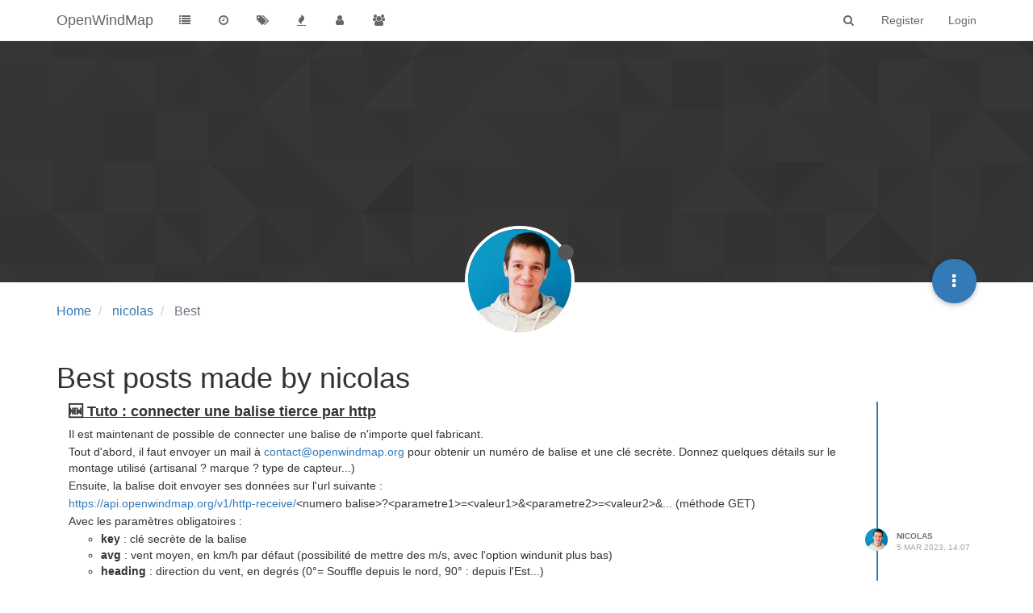

--- FILE ---
content_type: text/html; charset=utf-8
request_url: https://forum.openwindmap.org/user/nicolas/best
body_size: 12725
content:
<!DOCTYPE html>
<html lang="en-GB" data-dir="ltr" style="direction: ltr;"  >
<head>
	<title>Best posts made by nicolas | OpenWindMap</title>
	<meta name="viewport" content="width&#x3D;device-width, initial-scale&#x3D;1.0" />
	<meta name="content-type" content="text/html; charset=UTF-8" />
	<meta name="apple-mobile-web-app-capable" content="yes" />
	<meta name="mobile-web-app-capable" content="yes" />
	<meta property="og:site_name" content="OpenWindMap" />
	<meta name="msapplication-badge" content="frequency=30; polling-uri=https://forum.openwindmap.org/sitemap.xml" />
	<meta name="theme-color" content="#ffffff" />
	<meta property="og:image" content="https://forum.openwindmap.org/assets/uploads/system/og-image.jpg" />
	<meta property="og:image:url" content="https://forum.openwindmap.org/assets/uploads/system/og-image.jpg" />
	<meta property="og:image:width" content="728" />
	<meta property="og:image:height" content="567" />
	<meta property="og:title" content="OpenWindMap" />
	<meta property="og:url" content="https://forum.openwindmap.org/user/nicolas/best" />
	<meta name="description" content="Tout sur OpenWindMap et l&#x27;anémomètre Windbird" />
	<meta property="og:description" content="Tout sur OpenWindMap et l&#x27;anémomètre Windbird" />
	
	<link rel="stylesheet" type="text/css" href="/assets/client.css?v=neemqprioko" />
	<link rel="icon" type="image/x-icon" href="/favicon.ico?v=neemqprioko" />
	<link rel="manifest" href="/manifest.webmanifest" />
	<link rel="search" type="application/opensearchdescription+xml" title="OpenWindMap" href="/osd.xml" />
	<link rel="apple-touch-icon" href="/assets/images/touch/512.png" />
	<link rel="icon" sizes="36x36" href="/assets/images/touch/192.png" />
	<link rel="icon" sizes="48x48" href="/assets/images/touch/144.png" />
	<link rel="icon" sizes="72x72" href="/assets/images/touch/96.png" />
	<link rel="icon" sizes="96x96" href="/assets/images/touch/72.png" />
	<link rel="icon" sizes="144x144" href="/assets/images/touch/48.png" />
	<link rel="icon" sizes="192x192" href="/assets/images/touch/36.png" />
	<link rel="icon" sizes="512x512" href="/assets/images/touch/512.png" />
	<link rel="prefetch" href="/assets/src/modules/composer.js?v=neemqprioko" />
	<link rel="prefetch" href="/assets/src/modules/composer/uploads.js?v=neemqprioko" />
	<link rel="prefetch" href="/assets/src/modules/composer/drafts.js?v=neemqprioko" />
	<link rel="prefetch" href="/assets/src/modules/composer/tags.js?v=neemqprioko" />
	<link rel="prefetch" href="/assets/src/modules/composer/categoryList.js?v=neemqprioko" />
	<link rel="prefetch" href="/assets/src/modules/composer/resize.js?v=neemqprioko" />
	<link rel="prefetch" href="/assets/src/modules/composer/autocomplete.js?v=neemqprioko" />
	<link rel="prefetch" href="/assets/templates/composer.tpl?v=neemqprioko" />
	<link rel="prefetch" href="/assets/language/en-GB/topic.json?v=neemqprioko" />
	<link rel="prefetch" href="/assets/language/en-GB/modules.json?v=neemqprioko" />
	<link rel="prefetch" href="/assets/language/en-GB/tags.json?v=neemqprioko" />
	<link rel="prefetch stylesheet" href="/plugins/nodebb-plugin-markdown/styles/railscasts.css" />
	<link rel="prefetch" href="/assets/src/modules/highlight.js?v=neemqprioko" />
	<link rel="prefetch" href="/assets/language/en-GB/markdown.json?v=neemqprioko" />
	<link rel="stylesheet" href="/plugins/nodebb-plugin-emoji/emoji/styles.css?v=neemqprioko" />
	

	<script>
		var config = JSON.parse('{"relative_path":"","upload_url":"/assets/uploads","assetBaseUrl":"/assets","siteTitle":"OpenWindMap","browserTitle":"OpenWindMap","titleLayout":"&#123;pageTitle&#125; | &#123;browserTitle&#125;","showSiteTitle":true,"minimumTitleLength":3,"maximumTitleLength":255,"minimumPostLength":8,"maximumPostLength":32767,"minimumTagsPerTopic":0,"maximumTagsPerTopic":5,"minimumTagLength":3,"maximumTagLength":15,"useOutgoingLinksPage":false,"allowGuestHandles":true,"allowTopicsThumbnail":false,"usePagination":true,"disableChat":false,"disableChatMessageEditing":false,"maximumChatMessageLength":1000,"socketioTransports":["polling","websocket"],"socketioOrigins":"https://forum.openwindmap.org:*","websocketAddress":"","maxReconnectionAttempts":5,"reconnectionDelay":1500,"topicsPerPage":20,"postsPerPage":20,"maximumFileSize":50000,"theme:id":"nodebb-theme-persona","theme:src":"","defaultLang":"en-GB","userLang":"en-GB","loggedIn":false,"uid":-1,"cache-buster":"v=neemqprioko","requireEmailConfirmation":false,"topicPostSort":"oldest_to_newest","categoryTopicSort":"oldest_to_newest","csrf_token":false,"searchEnabled":true,"bootswatchSkin":"","enablePostHistory":true,"timeagoCutoff":30,"timeagoCodes":["af","am","ar","az-short","az","be","bg","bs","ca","cs","cy","da","de-short","de","dv","el","en-short","en","es-short","es","et","eu","fa-short","fa","fi","fr-short","fr","gl","he","hr","hu","hy","id","is","it-short","it","ja","jv","ko","ky","lt","lv","mk","nl","no","pl","pt-br-short","pt-br","pt-short","pt","ro","rs","ru","rw","si","sk","sl","sq","sr","sv","th","tr-short","tr","uk","ur","uz","vi","zh-CN","zh-TW"],"cookies":{"enabled":false,"message":"[[global:cookies.message]]","dismiss":"[[global:cookies.accept]]","link":"[[global:cookies.learn_more]]","link_url":"https:&#x2F;&#x2F;www.cookiesandyou.com"},"thumbs":{"size":512},"acpLang":"en-GB","topicSearchEnabled":false,"composer-default":{},"markdown":{"highlight":1,"highlightLinesLanguageList":[],"theme":"railscasts.css"},"emojiCustomFirst":false,"spam-be-gone":{"hCaptcha":{"key":"81e4e9a8-bf1e-49c2-9b5a-20c0f4be4ce0"}},"hideSubCategories":false,"hideCategoryLastPost":false,"enableQuickReply":false}');
		var app = {
			user: JSON.parse('{"uid":0,"username":"Guest","displayname":"Guest","userslug":"","fullname":"Guest","email":"","icon:text":"?","icon:bgColor":"#aaa","groupTitle":"","groupTitleArray":[],"status":"offline","reputation":0,"email:confirmed":false,"unreadData":{"":{},"new":{},"watched":{},"unreplied":{}},"isAdmin":false,"isGlobalMod":false,"isMod":false,"privileges":{"chat":false,"upload:post:image":true,"upload:post:file":true,"signature":true,"ban":false,"invite":false,"search:content":false,"search:users":false,"search:tags":false,"view:users":true,"view:tags":true,"view:groups":true,"local:login":false,"group:create":false,"view:users:info":false},"timeagoCode":"en","offline":true,"isEmailConfirmSent":false}')
		};
	</script>

	
	<script>

</script>
	
	
</head>

<body class="page-user page-user-nicolas page-user-best page-status-200 skin-noskin">
	<nav id="menu" class="slideout-menu hidden">
		<div class="menu-profile">
	
</div>

<section class="menu-section" data-section="navigation">
	<h3 class="menu-section-title">Navigation</h3>
	<ul class="menu-section-list"></ul>
</section>


	</nav>
	<nav id="chats-menu" class="slideout-menu hidden">
		
	</nav>

	<main id="panel" class="slideout-panel">
		<nav class="navbar navbar-default navbar-fixed-top header" id="header-menu" component="navbar">
			<div class="container">
							<div class="navbar-header">
				<button type="button" class="navbar-toggle pull-left" id="mobile-menu">
					<span component="notifications/icon" class="notification-icon fa fa-fw fa-bell-o unread-count" data-content="0"></span>
					<i class="fa fa-lg fa-fw fa-bars"></i>
				</button>
				<button type="button" class="navbar-toggle hidden" id="mobile-chats">
					<span component="chat/icon" class="notification-icon fa fa-fw fa-comments unread-count" data-content="0"></span>
					<i class="fa fa-lg fa-comment-o"></i>
				</button>

				
				
				<a href="https://www.openwindmap.org">
					<h1 class="navbar-brand forum-title">OpenWindMap</h1>
				</a>
				

				<div component="navbar/title" class="visible-xs hidden">
					<span></span>
				</div>
			</div>

			<div id="nav-dropdown" class="hidden-xs">
				
				
				<ul id="logged-out-menu" class="nav navbar-nav navbar-right">
					
					<li>
						<a href="/register">
							<i class="fa fa-pencil fa-fw hidden-sm hidden-md hidden-lg"></i>
							<span>Register</span>
						</a>
					</li>
					
					<li>
						<a href="/login">
							<i class="fa fa-sign-in fa-fw hidden-sm hidden-md hidden-lg"></i>
							<span>Login</span>
						</a>
					</li>
				</ul>
				
				
				<ul class="nav navbar-nav navbar-right">
					<li>
						<form id="search-form" class="navbar-form navbar-right hidden-xs" role="search" method="GET">
							<button id="search-button" type="button" class="btn btn-link"><i class="fa fa-search fa-fw" title="Search"></i></button>
							<div class="hidden" id="search-fields">
								<div class="form-group">
									<input autocomplete="off" type="text" class="form-control" placeholder="Search" name="query" value="">
									<a href="#"><i class="fa fa-gears fa-fw advanced-search-link"></i></a>
								</div>
								<button type="submit" class="btn btn-default hide">Search</button>
							</div>
						</form>
						<div id="quick-search-container" class="quick-search-container hidden">
							<div class="checkbox filter-category">
								<label>
									<input type="checkbox" checked><span class="name"></span>
								</label>
							</div>
							<div class="text-center loading-indicator"><i class="fa fa-spinner fa-spin"></i></div>
							<div class="quick-search-results-container"></div>
						</div>
					</li>
					<li class="visible-xs" id="search-menu">
						<a href="/search">
							<i class="fa fa-search fa-fw"></i> Search
						</a>
					</li>
				</ul>
				

				<ul class="nav navbar-nav navbar-right hidden-xs">
					<li>
						<a href="#" id="reconnect" class="hide" title="Looks like your connection to OpenWindMap was lost, please wait while we try to reconnect.">
							<i class="fa fa-check"></i>
						</a>
					</li>
				</ul>

				<ul id="main-nav" class="nav navbar-nav">
					
					
					<li class="">
						<a class="navigation-link" href="&#x2F;categories" title="Categories" >
							
							<i class="fa fa-fw fa-list" data-content=""></i>
							

							
							<span class="visible-xs-inline">Categories</span>
							
						</a>
					</li>
					
					
					
					<li class="">
						<a class="navigation-link" href="&#x2F;recent" title="Recent" >
							
							<i class="fa fa-fw fa-clock-o" data-content=""></i>
							

							
							<span class="visible-xs-inline">Recent</span>
							
						</a>
					</li>
					
					
					
					<li class="">
						<a class="navigation-link" href="&#x2F;tags" title="Tags" >
							
							<i class="fa fa-fw fa-tags" data-content=""></i>
							

							
							<span class="visible-xs-inline">Tags</span>
							
						</a>
					</li>
					
					
					
					<li class="">
						<a class="navigation-link" href="&#x2F;popular" title="Popular" >
							
							<i class="fa fa-fw fa-fire" data-content=""></i>
							

							
							<span class="visible-xs-inline">Popular</span>
							
						</a>
					</li>
					
					
					
					<li class="">
						<a class="navigation-link" href="&#x2F;users" title="Users" >
							
							<i class="fa fa-fw fa-user" data-content=""></i>
							

							
							<span class="visible-xs-inline">Users</span>
							
						</a>
					</li>
					
					
					
					<li class="">
						<a class="navigation-link" href="&#x2F;groups" title="Groups" >
							
							<i class="fa fa-fw fa-group" data-content=""></i>
							

							
							<span class="visible-xs-inline">Groups</span>
							
						</a>
					</li>
					
					
				</ul>

				
			</div>

			</div>
		</nav>
		<div class="container" id="content">
		<noscript>
    <div class="alert alert-danger">
        <p>
            Your browser does not seem to support JavaScript. As a result, your viewing experience will be diminished, and you have been placed in <strong>read-only mode</strong>.
        </p>
        <p>
            Please download a browser that supports JavaScript, or enable it if it's disabled (i.e. NoScript).
        </p>
    </div>
</noscript>
		
<div class="account">
	
<ol class="breadcrumb" itemscope="itemscope" itemprop="breadcrumb" itemtype="http://schema.org/BreadcrumbList">
	
	<li itemscope="itemscope" itemprop="itemListElement" itemtype="http://schema.org/ListItem" >
		<meta itemprop="position" content="0" />
		<a href="/" itemprop="item">
			<span itemprop="name">
				Home
				
			</span>
		</a>
	</li>
	
	<li itemscope="itemscope" itemprop="itemListElement" itemtype="http://schema.org/ListItem" >
		<meta itemprop="position" content="1" />
		<a href="/user/nicolas" itemprop="item">
			<span itemprop="name">
				nicolas
				
			</span>
		</a>
	</li>
	
	<li component="breadcrumb/current" itemscope="itemscope" itemprop="itemListElement" itemtype="http://schema.org/ListItem" class="active">
		<meta itemprop="position" content="2" />
		
			<span itemprop="name">
				Best
				
				
				
				
			</span>
		
	</li>
	
</ol>



<div data-widget-area="header">
	
</div>

<div class="cover" component="account/cover" style="background-image: url(/assets/images/cover-default.png); background-position: 50% 50%;">
	<div class="avatar-wrapper" data-uid="1">
		
		<img src="/assets/uploads/profile/1-profileavatar.jpeg" class="avatar avatar-xl avatar-rounded" />
		
		<i component="user/status" class="fa fa-circle status offline" title="Offline"></i>

		
	</div>

	<div class="container">
		<div class="btn-group account-fab bottom-sheet">
	<button type="button" class="fab dropdown-toggle" data-toggle="dropdown" aria-haspopup="true" aria-expanded="false">
		<i class="fa fa-ellipsis-v"></i>
	</button>
	<ul class="dropdown-menu dropdown-menu-right">
		
		<li>
			<a href="/user/nicolas" class="inline-block" id="profile">Profile</a>
		</li>
		

		
		
		
		

		<li role="separator" class="divider"></li>
		<li><a href="/user/nicolas/following">Following <span class="badge badge-default pull-right formatted-number" title="0">0</span></a></li>
		<li><a href="/user/nicolas/followers">Followers <span class="badge badge-default pull-right formatted-number" title="27">27</span></a></li>
		
		<li role="separator" class="divider"></li>
		<li><a href="/user/nicolas/topics">Topics <span class="badge badge-default pull-right formatted-number" title="38">38</span></a></li>
		<li><a href="/user/nicolas/posts">Posts <span class="badge badge-default pull-right formatted-number" title="280">280</span></a></li>
		
		<li><a href="/user/nicolas/best">Best <span class="badge badge-default pull-right formatted-number" title="5">5</span></a></li>
		
		<li><a href="/user/nicolas/groups">Groups <span class="badge badge-default pull-right formatted-number" title="1">1</span></a></li>

		

		
	</ul>
</div>


		
	</div>
</div>


	<div class="row">
		<h1>Best posts made by nicolas</h1>

		

		<div class="col-xs-12">
			<ul component="posts" class="posts-list" data-nextstart="20">
	
	<li component="post" class="posts-list-item row" data-pid="2355" data-uid="1">
    <div class="col-lg-11 col-sm-10 col-xs-9 post-body">
        <a class="topic-title" href="/post/2355">
            🆕 Tuto : connecter une balise tierce par http
        </a>

        <div component="post/content" class="content">
            <p dir="auto">Il est maintenant de possible de connecter une balise de n'importe quel fabricant.</p>
<p dir="auto">Tout d'abord, il faut envoyer un mail à <a href="mailto:contact@openwindmap.org" rel="nofollow ugc">contact@openwindmap.org</a> pour obtenir un numéro de balise et une clé secrète. Donnez quelques détails sur le montage utilisé  (artisanal ? marque ? type de capteur...)</p>
<p dir="auto">Ensuite, la balise doit envoyer ses données sur l'url suivante :</p>
<p dir="auto"><a href="https://api.openwindmap.org/v1/http-receive/" rel="nofollow ugc">https://api.openwindmap.org/v1/http-receive/</a>&lt;numero balise&gt;?&lt;parametre1&gt;=&lt;valeur1&gt;&amp;&lt;parametre2&gt;=&lt;valeur2&gt;&amp;... (méthode GET)</p>
<p dir="auto">Avec les paramètres obligatoires :</p>
<ul>
<li><strong>key</strong> : clé secrète de la balise</li>
<li><strong>avg</strong> : vent moyen, en km/h par défaut (possibilité de mettre des m/s, avec l'option windunit plus bas)</li>
<li><strong>heading</strong> : direction du vent, en degrés (0°= Souffle depuis le nord, 90° : depuis l'Est...)</li>
</ul>
<p dir="auto">Paramètres facultatifs :</p>
<ul>
<li><strong>min</strong> : vent minimum, km/h</li>
<li><strong>max</strong> : vent maximum, km/h</li>
<li><strong>pressure</strong> : pression atmosphérique, en hPa,</li>
<li><strong>temperature</strong> : temperature de l'air, °C</li>
<li><strong>voltage</strong> : tension de la batterie, volts</li>
<li><strong>date</strong> : date de la mesure, uniquement si différente du moment où est appelée l'url. Sinon, ne l'indiquez pas. Format ISO (2022-12-31T24:59:59Z) ou timestamp unix en millisecondes (x1000).</li>
<li><strong>windunit</strong> : unité pour le vent, "kmh" si la mesure est en km/h ou "ms" pour des m/s</li>
</ul>
<p dir="auto">Exemple pour la balise n°1200 :<br />
<a href="https://api.openwindmap.org/v1/http-receive/1200?key=topsecret&amp;avg=10.4&amp;heading=180.4&amp;voltage=3.7" rel="nofollow ugc">https://api.openwindmap.org/v1/http-receive/1200?key=topsecret&amp;avg=10.4&amp;heading=180.4&amp;voltage=3.7</a></p>
<p dir="auto">Bon à savoir : les balises rattachées par ce moyen n'ont pas besoin d'abonnement, puisque ça n'est pas nous qui leur fournissons la connexion à internet.</p>
<p dir="auto"><strong>Si vous avez besoin d'aide, posez-vos questions en réponse à ce message</strong></p>

        </div>

        <small class="topic-category"><a href="/category/31/api-openwindmap-org">posted in api.openwindmap.org</a></small>

        <div class="post-info">
            <a href="/user/nicolas"><img class="avatar user-img avatar-md avatar-rounded" alt="nicolas" title="nicolas" data-uid="1" loading="lazy" component="avatar/picture" src="/assets/uploads/profile/1-profileavatar.jpeg" style="" /></a>

            <div class="post-author">
                <a href="/user/nicolas">nicolas</a><br />
                <span class="timeago" title="2023-03-05T14:07:55.056Z"></span>
            </div>
        </div>
    </div>
</li>
	
	<li component="post" class="posts-list-item row" data-pid="217" data-uid="1">
    <div class="col-lg-11 col-sm-10 col-xs-9 post-body">
        <a class="topic-title" href="/post/217">
            Changer la description d&#x27;une station &#x2F; Change station description
        </a>

        <div component="post/content" class="content">
            <p dir="auto"><img src="https://forum.openwindmap.org/plugins/nodebb-plugin-emoji/emoji/android/1f1eb-1f1f7.png?v=neemqprioko" class="not-responsive emoji emoji-android emoji--flag-fr" title=":flag-fr:" alt="🇫🇷" /> Pour changer le nom et la description qui apparaissent sur la page de l'appareil</p>
<p dir="auto">Postez un message ci-dessous :</p>
<ul>
<li>numéro de la station</li>
<li>nom souhaité pour la station</li>
<li>description souhaitée pour la station</li>
</ul>
<p dir="auto">On fera la mise à jour.</p>
<p dir="auto">--</p>
<p dir="auto"><img src="https://forum.openwindmap.org/plugins/nodebb-plugin-emoji/emoji/android/1f1ec-1f1e7.png?v=neemqprioko" class="not-responsive emoji emoji-android emoji--flag-gb" title=":flag-gb:" alt="🇬🇧" /> To change the name and description that appear on the device page</p>
<p dir="auto">Post a message below:</p>
<ul>
<li>station number</li>
<li>desired station name</li>
<li>desired station description</li>
</ul>
<p dir="auto">We'll do the update.</p>

        </div>

        <small class="topic-category"><a href="/category/5/support-communautaire">posted in Support communautaire</a></small>

        <div class="post-info">
            <a href="/user/nicolas"><img class="avatar user-img avatar-md avatar-rounded" alt="nicolas" title="nicolas" data-uid="1" loading="lazy" component="avatar/picture" src="/assets/uploads/profile/1-profileavatar.jpeg" style="" /></a>

            <div class="post-author">
                <a href="/user/nicolas">nicolas</a><br />
                <span class="timeago" title="2020-03-12T14:47:57.868Z"></span>
            </div>
        </div>
    </div>
</li>
	
	<li component="post" class="posts-list-item row" data-pid="1804" data-uid="1">
    <div class="col-lg-11 col-sm-10 col-xs-9 post-body">
        <a class="topic-title" href="/post/1804">
            RE: Push API
        </a>

        <div component="post/content" class="content">
            <p dir="auto"><a class="plugin-mentions-user plugin-mentions-a" href="https://forum.openwindmap.org/uid/378">@cdupont</a> à venir</p>

        </div>

        <small class="topic-category"><a href="/category/31/api-openwindmap-org">posted in api.openwindmap.org</a></small>

        <div class="post-info">
            <a href="/user/nicolas"><img class="avatar user-img avatar-md avatar-rounded" alt="nicolas" title="nicolas" data-uid="1" loading="lazy" component="avatar/picture" src="/assets/uploads/profile/1-profileavatar.jpeg" style="" /></a>

            <div class="post-author">
                <a href="/user/nicolas">nicolas</a><br />
                <span class="timeago" title="2022-05-08T21:30:02.088Z"></span>
            </div>
        </div>
    </div>
</li>
	
	<li component="post" class="posts-list-item row" data-pid="808" data-uid="1">
    <div class="col-lg-11 col-sm-10 col-xs-9 post-body">
        <a class="topic-title" href="/post/808">
            RE: Joint fuselage
        </a>

        <div component="post/content" class="content">
            <p dir="auto">Bonjour</p>
<p dir="auto">C'est du joint en cordon, 1mm de diamètre.</p>
<p dir="auto">Par exemple celui-ci : <a href="https://www.123roulement.com/joint-CORDE-1-NBR70" rel="nofollow ugc">https://www.123roulement.com/joint-CORDE-1-NBR70</a></p>

        </div>

        <small class="topic-category"><a href="/category/5/support-communautaire">posted in Support communautaire</a></small>

        <div class="post-info">
            <a href="/user/nicolas"><img class="avatar user-img avatar-md avatar-rounded" alt="nicolas" title="nicolas" data-uid="1" loading="lazy" component="avatar/picture" src="/assets/uploads/profile/1-profileavatar.jpeg" style="" /></a>

            <div class="post-author">
                <a href="/user/nicolas">nicolas</a><br />
                <span class="timeago" title="2021-02-01T12:30:08.848Z"></span>
            </div>
        </div>
    </div>
</li>
	
	<li component="post" class="posts-list-item row" data-pid="2356" data-uid="1">
    <div class="col-lg-11 col-sm-10 col-xs-9 post-body">
        <a class="topic-title" href="/post/2356">
            RE: Push API
        </a>

        <div component="post/content" class="content">
            <p dir="auto"><a class="plugin-mentions-user plugin-mentions-a" href="https://forum.openwindmap.org/uid/114">@xenoir</a> <a class="plugin-mentions-user plugin-mentions-a" href="https://forum.openwindmap.org/uid/378">@cdupont</a><br />
Voilà, j'ai mis en place une API pour envoyer des données :<br />
<a href="https://forum.openwindmap.org/topic/413/tuto-connecter-une-balise-tierce-par-http">https://forum.openwindmap.org/topic/413/tuto-connecter-une-balise-tierce-par-http</a></p>

        </div>

        <small class="topic-category"><a href="/category/31/api-openwindmap-org">posted in api.openwindmap.org</a></small>

        <div class="post-info">
            <a href="/user/nicolas"><img class="avatar user-img avatar-md avatar-rounded" alt="nicolas" title="nicolas" data-uid="1" loading="lazy" component="avatar/picture" src="/assets/uploads/profile/1-profileavatar.jpeg" style="" /></a>

            <div class="post-author">
                <a href="/user/nicolas">nicolas</a><br />
                <span class="timeago" title="2023-03-05T14:09:45.789Z"></span>
            </div>
        </div>
    </div>
</li>
	
</ul>
<div component="posts/loading" class="loading-indicator text-center hidden">
	<i class="fa fa-refresh fa-spin"></i>
</div>

			
				<div component="pagination" class="text-center pagination-container hidden">
	<ul class="pagination hidden-xs">
		<li class="previous pull-left disabled">
			<a href="?" data-page="1"><i class="fa fa-chevron-left"></i> </a>
		</li>

		

		<li class="next pull-right disabled">
			<a href="?" data-page="1"> <i class="fa fa-chevron-right"></i></a>
		</li>
	</ul>

	<ul class="pagination hidden-sm hidden-md hidden-lg">
		<li class="first disabled">
			<a href="?" data-page="1"><i class="fa fa-fast-backward"></i> </a>
		</li>

		<li class="previous disabled">
			<a href="?" data-page="1"><i class="fa fa-chevron-left"></i> </a>
		</li>

		<li component="pagination/select-page" class="page select-page">
			<a href="#">1 / 1</a>
		</li>

		<li class="next disabled">
			<a href="?" data-page="1"> <i class="fa fa-chevron-right"></i></a>
		</li>

		<li class="last disabled">
			<a href="?" data-page="1"><i class="fa fa-fast-forward"></i> </a>
		</li>
	</ul>
</div>
			
		</div>
	</div>
</div><script id="ajaxify-data" type="application/json">{"uid":1,"username":"nicolas","userslug":"nicolas","email":"","email:confirmed":false,"joindate":1572971587253,"lastonline":1768568818659,"picture":"/assets/uploads/profile/1-profileavatar.jpeg","fullname":"","location":"","birthday":"","website":"","aboutme":"","signature":"","uploadedpicture":"/assets/uploads/profile/1-profileavatar.jpeg","profileviews":321,"reputation":9,"postcount":300,"topiccount":49,"lastposttime":1768568818625,"banned":false,"banned:expire":0,"status":"offline","flags":null,"followerCount":27,"followingCount":0,"cover:url":"/assets/images/cover-default.png","cover:position":"50% 50%","groupTitle":"[\"administrators\"]","displayname":"nicolas","groupTitleArray":["administrators"],"icon:text":"N","icon:bgColor":"#673ab7","joindateISO":"2019-11-05T16:33:07.253Z","lastonlineISO":"2026-01-16T13:06:58.659Z","banned_until":0,"banned_until_readable":"Not Banned","aboutmeParsed":"","age":0,"emailClass":"hide","moderationNote":"","isBlocked":false,"yourid":-1,"theirid":1,"isTargetAdmin":true,"isAdmin":false,"isGlobalModerator":false,"isModerator":false,"isAdminOrGlobalModerator":false,"isAdminOrGlobalModeratorOrModerator":false,"isSelfOrAdminOrGlobalModerator":false,"canEdit":false,"canBan":false,"canFlag":false,"canChangePassword":false,"isSelf":false,"isFollowing":false,"hasPrivateChat":0,"showHidden":false,"groups":[{"createtime":1572971587893,"description":"","disableJoinRequests":1,"hidden":0,"memberCount":3,"name":"administrators","private":1,"slug":"administrators","system":1,"userTitle":"administrators","userTitleEnabled":0,"disableLeave":0,"nameEncoded":"administrators","displayName":"administrators","userTitleEscaped":"administrators","labelColor":"#000000","textColor":"#ffffff","icon":"","createtimeISO":"2019-11-05T16:33:07.893Z","memberPostCids":[],"cover:thumb:url":"/assets/images/cover-default.png","cover:url":"/assets/images/cover-default.png","cover:position":"50% 50%"}],"disableSignatures":false,"reputation:disabled":false,"downvote:disabled":false,"profile_links":[],"sso":[],"websiteLink":"http://","websiteName":"","username:disableEdit":0,"email:disableEdit":0,"blocksCount":0,"counts":{"posts":280,"best":5,"topics":38,"groups":1,"following":0,"followers":27},"posts":[{"pid":2355,"tid":413,"content":"<p dir=\"auto\">Il est maintenant de possible de connecter une balise de n'importe quel fabricant.<\/p>\n<p dir=\"auto\">Tout d'abord, il faut envoyer un mail à <a href=\"mailto:contact@openwindmap.org\" rel=\"nofollow ugc\">contact@openwindmap.org<\/a> pour obtenir un numéro de balise et une clé secrète. Donnez quelques détails sur le montage utilisé  (artisanal ? marque ? type de capteur...)<\/p>\n<p dir=\"auto\">Ensuite, la balise doit envoyer ses données sur l'url suivante :<\/p>\n<p dir=\"auto\"><a href=\"https://api.openwindmap.org/v1/http-receive/\" rel=\"nofollow ugc\">https://api.openwindmap.org/v1/http-receive/<\/a>&lt;numero balise&gt;?&lt;parametre1&gt;=&lt;valeur1&gt;&amp;&lt;parametre2&gt;=&lt;valeur2&gt;&amp;... (méthode GET)<\/p>\n<p dir=\"auto\">Avec les paramètres obligatoires :<\/p>\n<ul>\n<li><strong>key<\/strong> : clé secrète de la balise<\/li>\n<li><strong>avg<\/strong> : vent moyen, en km/h par défaut (possibilité de mettre des m/s, avec l'option windunit plus bas)<\/li>\n<li><strong>heading<\/strong> : direction du vent, en degrés (0°= Souffle depuis le nord, 90° : depuis l'Est...)<\/li>\n<\/ul>\n<p dir=\"auto\">Paramètres facultatifs :<\/p>\n<ul>\n<li><strong>min<\/strong> : vent minimum, km/h<\/li>\n<li><strong>max<\/strong> : vent maximum, km/h<\/li>\n<li><strong>pressure<\/strong> : pression atmosphérique, en hPa,<\/li>\n<li><strong>temperature<\/strong> : temperature de l'air, °C<\/li>\n<li><strong>voltage<\/strong> : tension de la batterie, volts<\/li>\n<li><strong>date<\/strong> : date de la mesure, uniquement si différente du moment où est appelée l'url. Sinon, ne l'indiquez pas. Format ISO (2022-12-31T24:59:59Z) ou timestamp unix en millisecondes (x1000).<\/li>\n<li><strong>windunit<\/strong> : unité pour le vent, \"kmh\" si la mesure est en km/h ou \"ms\" pour des m/s<\/li>\n<\/ul>\n<p dir=\"auto\">Exemple pour la balise n°1200 :<br />\n<a href=\"https://api.openwindmap.org/v1/http-receive/1200?key=topsecret&amp;avg=10.4&amp;heading=180.4&amp;voltage=3.7\" rel=\"nofollow ugc\">https://api.openwindmap.org/v1/http-receive/1200?key=topsecret&amp;avg=10.4&amp;heading=180.4&amp;voltage=3.7<\/a><\/p>\n<p dir=\"auto\">Bon à savoir : les balises rattachées par ce moyen n'ont pas besoin d'abonnement, puisque ça n'est pas nous qui leur fournissons la connexion à internet.<\/p>\n<p dir=\"auto\"><strong>Si vous avez besoin d'aide, posez-vos questions en réponse à ce message<\/strong><\/p>\n","uid":1,"timestamp":1678025275056,"deleted":false,"upvotes":2,"downvotes":0,"replies":4,"votes":2,"timestampISO":"2023-03-05T14:07:55.056Z","user":{"uid":1,"username":"nicolas","userslug":"nicolas","picture":"/assets/uploads/profile/1-profileavatar.jpeg","status":"offline","displayname":"nicolas","icon:text":"N","icon:bgColor":"#673ab7"},"topic":{"uid":1,"tid":413,"title":"🆕 Tuto : connecter une balise tierce par http","cid":31,"slug":"413/tuto-connecter-une-balise-tierce-par-http","deleted":0,"postcount":13,"mainPid":2355,"teaserPid":5393,"titleRaw":"🆕 Tuto : connecter une balise tierce par http"},"category":{"cid":31,"name":"api.openwindmap.org","icon":"fa-database","slug":"31/api-openwindmap-org","parentCid":29,"bgColor":"#c38b07","color":"#ffffff","backgroundImage":null,"imageClass":"cover"},"isMainPost":true},{"pid":217,"tid":66,"content":"<p dir=\"auto\"><img src=\"https://forum.openwindmap.org/plugins/nodebb-plugin-emoji/emoji/android/1f1eb-1f1f7.png?v=neemqprioko\" class=\"not-responsive emoji emoji-android emoji--flag-fr\" title=\":flag-fr:\" alt=\"🇫🇷\" /> Pour changer le nom et la description qui apparaissent sur la page de l'appareil<\/p>\n<p dir=\"auto\">Postez un message ci-dessous :<\/p>\n<ul>\n<li>numéro de la station<\/li>\n<li>nom souhaité pour la station<\/li>\n<li>description souhaitée pour la station<\/li>\n<\/ul>\n<p dir=\"auto\">On fera la mise à jour.<\/p>\n<p dir=\"auto\">--<\/p>\n<p dir=\"auto\"><img src=\"https://forum.openwindmap.org/plugins/nodebb-plugin-emoji/emoji/android/1f1ec-1f1e7.png?v=neemqprioko\" class=\"not-responsive emoji emoji-android emoji--flag-gb\" title=\":flag-gb:\" alt=\"🇬🇧\" /> To change the name and description that appear on the device page<\/p>\n<p dir=\"auto\">Post a message below:<\/p>\n<ul>\n<li>station number<\/li>\n<li>desired station name<\/li>\n<li>desired station description<\/li>\n<\/ul>\n<p dir=\"auto\">We'll do the update.<\/p>\n","uid":1,"timestamp":1584024477868,"deleted":false,"upvotes":3,"downvotes":1,"replies":209,"votes":2,"timestampISO":"2020-03-12T14:47:57.868Z","user":{"uid":1,"username":"nicolas","userslug":"nicolas","picture":"/assets/uploads/profile/1-profileavatar.jpeg","status":"offline","displayname":"nicolas","icon:text":"N","icon:bgColor":"#673ab7"},"topic":{"uid":1,"tid":66,"title":"Changer la description d&#x27;une station &#x2F; Change station description","cid":5,"slug":"66/changer-la-description-d-une-station-change-station-description","deleted":0,"postcount":1798,"mainPid":217,"teaserPid":5638,"titleRaw":"Changer la description d'une station / Change station description"},"category":{"cid":5,"name":"Support communautaire","icon":"fa-handshake-o","slug":"5/support-communautaire","parentCid":26,"bgColor":" #354859 ","color":"#ffffff","backgroundImage":null,"imageClass":"cover"},"isMainPost":true},{"pid":1804,"tid":308,"content":"<p dir=\"auto\"><a class=\"plugin-mentions-user plugin-mentions-a\" href=\"https://forum.openwindmap.org/uid/378\">@cdupont<\/a> à venir<\/p>\n","uid":1,"timestamp":1652045402088,"deleted":false,"upvotes":1,"downvotes":0,"replies":1,"votes":1,"timestampISO":"2022-05-08T21:30:02.088Z","user":{"uid":1,"username":"nicolas","userslug":"nicolas","picture":"/assets/uploads/profile/1-profileavatar.jpeg","status":"offline","displayname":"nicolas","icon:text":"N","icon:bgColor":"#673ab7"},"topic":{"uid":378,"tid":308,"title":"Push API","cid":31,"slug":"308/push-api","deleted":0,"postcount":11,"mainPid":1801,"teaserPid":3062,"titleRaw":"Push API"},"category":{"cid":31,"name":"api.openwindmap.org","icon":"fa-database","slug":"31/api-openwindmap-org","parentCid":29,"bgColor":"#c38b07","color":"#ffffff","backgroundImage":null,"imageClass":"cover"},"isMainPost":false},{"pid":808,"tid":153,"content":"<p dir=\"auto\">Bonjour<\/p>\n<p dir=\"auto\">C'est du joint en cordon, 1mm de diamètre.<\/p>\n<p dir=\"auto\">Par exemple celui-ci : <a href=\"https://www.123roulement.com/joint-CORDE-1-NBR70\" rel=\"nofollow ugc\">https://www.123roulement.com/joint-CORDE-1-NBR70<\/a><\/p>\n","uid":1,"timestamp":1612182608848,"deleted":false,"upvotes":1,"downvotes":0,"replies":0,"votes":1,"timestampISO":"2021-02-01T12:30:08.848Z","user":{"uid":1,"username":"nicolas","userslug":"nicolas","picture":"/assets/uploads/profile/1-profileavatar.jpeg","status":"offline","displayname":"nicolas","icon:text":"N","icon:bgColor":"#673ab7"},"topic":{"uid":0,"tid":153,"title":"Joint fuselage","cid":5,"slug":"153/joint-fuselage","deleted":0,"postcount":3,"mainPid":807,"teaserPid":809,"titleRaw":"Joint fuselage"},"category":{"cid":5,"name":"Support communautaire","icon":"fa-handshake-o","slug":"5/support-communautaire","parentCid":26,"bgColor":" #354859 ","color":"#ffffff","backgroundImage":null,"imageClass":"cover"},"isMainPost":false},{"pid":2356,"tid":308,"content":"<p dir=\"auto\"><a class=\"plugin-mentions-user plugin-mentions-a\" href=\"https://forum.openwindmap.org/uid/114\">@xenoir<\/a> <a class=\"plugin-mentions-user plugin-mentions-a\" href=\"https://forum.openwindmap.org/uid/378\">@cdupont<\/a><br />\nVoilà, j'ai mis en place une API pour envoyer des données :<br />\n<a href=\"https://forum.openwindmap.org/topic/413/tuto-connecter-une-balise-tierce-par-http\">https://forum.openwindmap.org/topic/413/tuto-connecter-une-balise-tierce-par-http<\/a><\/p>\n","uid":1,"timestamp":1678025385789,"deleted":false,"upvotes":1,"downvotes":0,"replies":1,"votes":1,"timestampISO":"2023-03-05T14:09:45.789Z","user":{"uid":1,"username":"nicolas","userslug":"nicolas","picture":"/assets/uploads/profile/1-profileavatar.jpeg","status":"offline","displayname":"nicolas","icon:text":"N","icon:bgColor":"#673ab7"},"topic":{"uid":378,"tid":308,"title":"Push API","cid":31,"slug":"308/push-api","deleted":0,"postcount":11,"mainPid":1801,"teaserPid":3062,"titleRaw":"Push API"},"category":{"cid":31,"name":"api.openwindmap.org","icon":"fa-database","slug":"31/api-openwindmap-org","parentCid":29,"bgColor":"#c38b07","color":"#ffffff","backgroundImage":null,"imageClass":"cover"},"isMainPost":false}],"nextStart":20,"pagination":{"prev":{"page":1,"active":false},"next":{"page":1,"active":false},"first":{"page":1,"active":true},"last":{"page":1,"active":true},"rel":[],"pages":[],"currentPage":1,"pageCount":1},"noItemsFoundKey":"[[user:has_no_voted_posts]]","title":"[[pages:account/best, nicolas]]","breadcrumbs":[{"text":"[[global:home]]","url":"/"},{"text":"nicolas","url":"/user/nicolas"},{"text":"[[global:best]]"}],"showSort":false,"sortOptions":[{"url":"/user/nicolas/best?sort=votes","name":"[[global:votes]]","selected":false},{"url":"/user/nicolas/best?sort=posts","name":"[[global:posts]]","selected":false},{"url":"/user/nicolas/best?sort=views","name":"[[global:views]]","selected":false},{"url":"/user/nicolas/best?sort=lastpost","name":"[[global:lastpost]]","selected":false},{"url":"/user/nicolas/best?sort=firstpost","name":"[[global:firstpost]]","selected":false}],"loggedIn":false,"relative_path":"","template":{"name":"account/best","account/best":true},"url":"/user/nicolas/best","bodyClass":"page-user page-user-nicolas page-user-best page-status-200","_header":{"tags":{"meta":[{"name":"viewport","content":"width&#x3D;device-width, initial-scale&#x3D;1.0"},{"name":"content-type","content":"text/html; charset=UTF-8","noEscape":true},{"name":"apple-mobile-web-app-capable","content":"yes"},{"name":"mobile-web-app-capable","content":"yes"},{"property":"og:site_name","content":"OpenWindMap"},{"name":"msapplication-badge","content":"frequency=30; polling-uri=https://forum.openwindmap.org/sitemap.xml","noEscape":true},{"name":"theme-color","content":"#ffffff"},{"property":"og:image","content":"https://forum.openwindmap.org/assets/uploads/system/og-image.jpg","noEscape":true},{"property":"og:image:url","content":"https://forum.openwindmap.org/assets/uploads/system/og-image.jpg","noEscape":true},{"property":"og:image:width","content":"728"},{"property":"og:image:height","content":"567"},{"content":"OpenWindMap","property":"og:title"},{"content":"https://forum.openwindmap.org/user/nicolas/best","property":"og:url"},{"content":"Tout sur OpenWindMap et l&#x27;anémomètre Windbird","name":"description"},{"content":"Tout sur OpenWindMap et l&#x27;anémomètre Windbird","property":"og:description"}],"link":[{"rel":"icon","type":"image/x-icon","href":"/favicon.ico?v=neemqprioko"},{"rel":"manifest","href":"/manifest.webmanifest"},{"rel":"search","type":"application/opensearchdescription+xml","title":"OpenWindMap","href":"/osd.xml"},{"rel":"apple-touch-icon","href":"/assets/images/touch/512.png"},{"rel":"icon","sizes":"36x36","href":"/assets/images/touch/192.png"},{"rel":"icon","sizes":"48x48","href":"/assets/images/touch/144.png"},{"rel":"icon","sizes":"72x72","href":"/assets/images/touch/96.png"},{"rel":"icon","sizes":"96x96","href":"/assets/images/touch/72.png"},{"rel":"icon","sizes":"144x144","href":"/assets/images/touch/48.png"},{"rel":"icon","sizes":"192x192","href":"/assets/images/touch/36.png"},{"rel":"icon","sizes":"512x512","href":"/assets/images/touch/512.png"},{"rel":"prefetch","href":"/assets/src/modules/composer.js?v=neemqprioko"},{"rel":"prefetch","href":"/assets/src/modules/composer/uploads.js?v=neemqprioko"},{"rel":"prefetch","href":"/assets/src/modules/composer/drafts.js?v=neemqprioko"},{"rel":"prefetch","href":"/assets/src/modules/composer/tags.js?v=neemqprioko"},{"rel":"prefetch","href":"/assets/src/modules/composer/categoryList.js?v=neemqprioko"},{"rel":"prefetch","href":"/assets/src/modules/composer/resize.js?v=neemqprioko"},{"rel":"prefetch","href":"/assets/src/modules/composer/autocomplete.js?v=neemqprioko"},{"rel":"prefetch","href":"/assets/templates/composer.tpl?v=neemqprioko"},{"rel":"prefetch","href":"/assets/language/en-GB/topic.json?v=neemqprioko"},{"rel":"prefetch","href":"/assets/language/en-GB/modules.json?v=neemqprioko"},{"rel":"prefetch","href":"/assets/language/en-GB/tags.json?v=neemqprioko"},{"rel":"prefetch stylesheet","type":"","href":"/plugins/nodebb-plugin-markdown/styles/railscasts.css"},{"rel":"prefetch","href":"/assets/src/modules/highlight.js?v=neemqprioko"},{"rel":"prefetch","href":"/assets/language/en-GB/markdown.json?v=neemqprioko"},{"rel":"stylesheet","href":"/plugins/nodebb-plugin-emoji/emoji/styles.css?v=neemqprioko"}]}},"widgets":{},"_locals":{"useragent":{"isYaBrowser":false,"isAuthoritative":true,"isMobile":false,"isTablet":false,"isiPad":false,"isiPod":false,"isiPhone":false,"isAndroid":false,"isBlackberry":false,"isOpera":false,"isIE":false,"isEdge":false,"isIECompatibilityMode":false,"isSafari":false,"isFirefox":false,"isWebkit":false,"isChrome":true,"isKonqueror":false,"isOmniWeb":false,"isSeaMonkey":false,"isFlock":false,"isAmaya":false,"isPhantomJS":false,"isEpiphany":false,"isDesktop":true,"isWindows":false,"isLinux":false,"isLinux64":false,"isMac":true,"isChromeOS":false,"isBada":false,"isSamsung":false,"isRaspberry":false,"isBot":false,"isCurl":false,"isAndroidTablet":false,"isWinJs":false,"isKindleFire":false,"isSilk":false,"isCaptive":false,"isSmartTV":false,"isUC":false,"isFacebook":false,"isAlamoFire":false,"isElectron":false,"silkAccelerated":false,"browser":"Chrome","version":"131.0.0.0","os":"OS X","platform":"Apple Mac","geoIp":{},"source":"Mozilla/5.0 (Macintosh; Intel Mac OS X 10_15_7) AppleWebKit/537.36 (KHTML, like Gecko) Chrome/131.0.0.0 Safari/537.36; ClaudeBot/1.0; +claudebot@anthropic.com)"},"renderHeader":true,"isAPI":false,"config":{"relative_path":"","upload_url":"/assets/uploads","assetBaseUrl":"/assets","siteTitle":"OpenWindMap","browserTitle":"OpenWindMap","titleLayout":"&#123;pageTitle&#125; | &#123;browserTitle&#125;","showSiteTitle":true,"minimumTitleLength":3,"maximumTitleLength":255,"minimumPostLength":8,"maximumPostLength":32767,"minimumTagsPerTopic":0,"maximumTagsPerTopic":5,"minimumTagLength":3,"maximumTagLength":15,"useOutgoingLinksPage":false,"allowGuestHandles":true,"allowTopicsThumbnail":false,"usePagination":true,"disableChat":false,"disableChatMessageEditing":false,"maximumChatMessageLength":1000,"socketioTransports":["polling","websocket"],"socketioOrigins":"https://forum.openwindmap.org:*","websocketAddress":"","maxReconnectionAttempts":5,"reconnectionDelay":1500,"topicsPerPage":20,"postsPerPage":20,"maximumFileSize":50000,"theme:id":"nodebb-theme-persona","theme:src":"","defaultLang":"en-GB","userLang":"en-GB","loggedIn":false,"uid":-1,"cache-buster":"v=neemqprioko","requireEmailConfirmation":false,"topicPostSort":"oldest_to_newest","categoryTopicSort":"oldest_to_newest","csrf_token":false,"searchEnabled":true,"bootswatchSkin":"noskin","enablePostHistory":true,"timeagoCutoff":30,"timeagoCodes":["af","am","ar","az-short","az","be","bg","bs","ca","cs","cy","da","de-short","de","dv","el","en-short","en","es-short","es","et","eu","fa-short","fa","fi","fr-short","fr","gl","he","hr","hu","hy","id","is","it-short","it","ja","jv","ko","ky","lt","lv","mk","nl","no","pl","pt-br-short","pt-br","pt-short","pt","ro","rs","ru","rw","si","sk","sl","sq","sr","sv","th","tr-short","tr","uk","ur","uz","vi","zh-CN","zh-TW"],"cookies":{"enabled":false,"message":"&lsqb;&lsqb;global:cookies.message&rsqb;&rsqb;","dismiss":"&lsqb;&lsqb;global:cookies.accept&rsqb;&rsqb;","link":"&lsqb;&lsqb;global:cookies.learn_more&rsqb;&rsqb;","link_url":"https:&#x2F;&#x2F;www.cookiesandyou.com"},"thumbs":{"size":512},"acpLang":"en-GB","topicSearchEnabled":false,"composer-default":{},"markdown":{"highlight":1,"highlightLinesLanguageList":[],"theme":"railscasts.css"},"emojiCustomFirst":false,"spam-be-gone":{"hCaptcha":{"key":"81e4e9a8-bf1e-49c2-9b5a-20c0f4be4ce0"}},"hideSubCategories":false,"hideCategoryLastPost":false,"enableQuickReply":false},"uid":1,"template":"account/best"},"scripts":[{"src":"https://hcaptcha.com/1/api.js"}],"useCustomJS":0,"customJS":"","isSpider":true}</script>		</div><!-- /.container#content -->
	</main>
	

	<div class="hide">
	<script>
	window.addEventListener('load', function () {
		define(config.relative_path + '/assets/templates/500.js', function () {
			function compiled(helpers, context, get, iter, helper) {
				return '<div class="alert alert-danger">\n\t<strong>Internal Error.</strong>\n\t<p>Oops! Looks like something went wrong!</p>\n\t<p>' + 
					helpers.__escape(get(context && context['path'])) + '</p>\n\t' + 
					(get(context && context['error']) ? '<p>' + helpers.__escape(get(context && context['error'])) + '</p>' : '') + '\n\n\t' + 
					(get(context && context['returnLink']) ? '\n\t<p>Press back to return to the previous page</p>\n\t' : '') + '\n</div>\n';
			}

			return compiled;
		});
	});
</script>
	</div>

	<script defer src="/assets/nodebb.min.js?v=neemqprioko"></script>


<script defer type="text/javascript" src="https://hcaptcha.com/1/api.js"></script>


<script>
    if (document.readyState === 'loading') {
        document.addEventListener('DOMContentLoaded', prepareFooter);
    } else {
        prepareFooter();
    }

    function prepareFooter() {
        

        $(document).ready(function () {
            app.coldLoad();
        });
    }
</script>
</body>
</html>


--- FILE ---
content_type: application/javascript; charset=UTF-8
request_url: https://forum.openwindmap.org/assets/src/modules/accounts/delete.js?v=neemqprioko
body_size: 452
content:
"use strict";define("accounts/delete",["api","bootbox"],function(e){var t={};t.account=function(e,t){n(e,"[[user:delete_this_account_confirm]]","/account","[[user:account-deleted]]",t)};t.content=function(e,t){n(e,"[[user:delete_account_content_confirm]]","/content","[[user:account-content-deleted]]",t)};t.purge=function(e,t){n(e,"[[user:delete_all_confirm]]","","[[user:account-deleted]]",t)};function n(t,n,c,o,u){bootbox.confirm(n,function(n){if(!n){return}e.del(`/users/${t}${c}`,{}).then(()=>{app.alertSuccess(o);if(typeof u==="function"){return u()}}).catch(function(e){app.alertError(e)})})}return t});
//# sourceMappingURL=delete.js.map

--- FILE ---
content_type: application/javascript; charset=UTF-8
request_url: https://forum.openwindmap.org/assets/src/client/account/header.js?v=neemqprioko
body_size: 3646
content:
"use strict";define("forum/account/header",["coverPhoto","pictureCropper","components","translator","benchpress","accounts/delete","api"],function(a,t,e,n,o,i,c){var r={};var u;r.init=function(){u=ajaxify.data.isAdmin||ajaxify.data.isSelf||ajaxify.data.isGlobalModerator;s();f();if(u){d()}e.get("account/follow").on("click",function(){p("follow")});e.get("account/unfollow").on("click",function(){p("unfollow")});e.get("account/chat").on("click",function(){socket.emit("modules.chats.hasPrivateChat",ajaxify.data.uid,function(a,t){if(a){return app.alertError(a.message)}if(t){app.openChat(t)}else{app.newChat(ajaxify.data.uid)}})});e.get("account/new-chat").on("click",function(){app.newChat(ajaxify.data.uid,function(){e.get("account/chat").parent().removeClass("hidden")})});e.get("account/ban").on("click",function(){h(ajaxify.data.theirid)});e.get("account/unban").on("click",g);e.get("account/delete-account").on("click",l.bind(null,"account"));e.get("account/delete-content").on("click",l.bind(null,"content"));e.get("account/delete-all").on("click",l.bind(null,"purge"));e.get("account/flag").on("click",m);e.get("account/block").on("click",b)};function l(a){i[a](ajaxify.data.theirid)}r.banAccount=h;function s(){if(!app.user.uid||app.user.uid!==parseInt(ajaxify.data.theirid,10)){$(".account-sub-links .plugin-link.private").addClass("hide")}}function f(){$(".account-sub-links li").removeClass("active").each(function(){var a=$(this).find("a").attr("href");if(decodeURIComponent(a)===decodeURIComponent(window.location.pathname)){$(this).addClass("active");return false}})}function d(){a.init(e.get("account/cover"),function(a,t,e){socket.emit("user.updateCover",{uid:ajaxify.data.uid,imageData:a,position:t},e)},function(){t.show({title:"[[user:upload_cover_picture]]",socketMethod:"user.updateCover",aspectRatio:NaN,allowSkippingCrop:true,restrictImageDimension:false,paramName:"uid",paramValue:ajaxify.data.theirid,accept:".png,.jpg,.bmp"},function(a){a=(!a.startsWith("http")?config.relative_path:"")+a+"?"+Date.now();e.get("account/cover").css("background-image","url("+a+")")})},k)}function p(a){c[a==="follow"?"put":"delete"]("/users/"+ajaxify.data.uid+"/follow",undefined,function(t){if(t){return app.alertError(t)}e.get("account/follow").toggleClass("hide",a==="follow");e.get("account/unfollow").toggleClass("hide",a==="unfollow");app.alertSuccess("[[global:alert."+a+", "+ajaxify.data.username+"]]")});return false}function h(a,t){a=a||ajaxify.data.theirid;o.render("admin/partials/temporary-ban",{}).then(function(e){bootbox.dialog({className:"ban-modal",title:"[[user:ban_account]]",message:e,show:true,buttons:{close:{label:"[[global:close]]",className:"btn-link"},submit:{label:"[[user:ban_account]]",callback:function(){var e=$(".ban-modal form").serializeArray().reduce(function(a,t){a[t.name]=t.value;return a},{});var n=e.length>0?Date.now()+e.length*1e3*60*60*(parseInt(e.unit,10)?24:1):0;c.put("/users/"+a+"/ban",{until:n,reason:e.reason||""}).then(()=>{if(typeof t==="function"){return t()}ajaxify.refresh()}).catch(app.alertError)}}}})})}function g(){c.del("/users/"+ajaxify.data.theirid+"/ban").then(()=>{ajaxify.refresh()}).catch(app.alertError)}function m(){require(["flags"],function(a){a.showFlagModal({type:"user",id:ajaxify.data.uid})})}function b(){var a=this;socket.emit("user.toggleBlock",{blockeeUid:ajaxify.data.uid,blockerUid:app.user.uid},function(t,e){if(t){return app.alertError(t.message)}n.translate("[[user:"+(e?"unblock":"block")+"_user]]",function(t){$(a).text(t)})});return false}function k(){n.translate("[[user:remove_cover_picture_confirm]]",function(a){bootbox.confirm(a,function(a){if(!a){return}socket.emit("user.removeCover",{uid:ajaxify.data.uid},function(a){if(!a){ajaxify.refresh()}else{app.alertError(a.message)}})})})}return r});
//# sourceMappingURL=header.js.map

--- FILE ---
content_type: text/plain; charset=UTF-8
request_url: https://forum.openwindmap.org/socket.io/?EIO=4&transport=polling&t=PlKc4G4
body_size: 5
content:
0{"sid":"IRFL_5YPdiutKJGjAXn8","upgrades":["websocket"],"pingInterval":25000,"pingTimeout":5000}

--- FILE ---
content_type: text/plain; charset=UTF-8
request_url: https://forum.openwindmap.org/socket.io/?EIO=4&transport=polling&t=PlKc4KS&sid=IRFL_5YPdiutKJGjAXn8
body_size: -59
content:
40{"sid":"p-VSVCUQMlPcXj54AXn9"}

--- FILE ---
content_type: text/plain; charset=UTF-8
request_url: https://forum.openwindmap.org/socket.io/?EIO=4&transport=polling&t=PlKc4Q7&sid=IRFL_5YPdiutKJGjAXn8
body_size: -41
content:
42["checkSession",0]42["setHostname","owm-forum"]